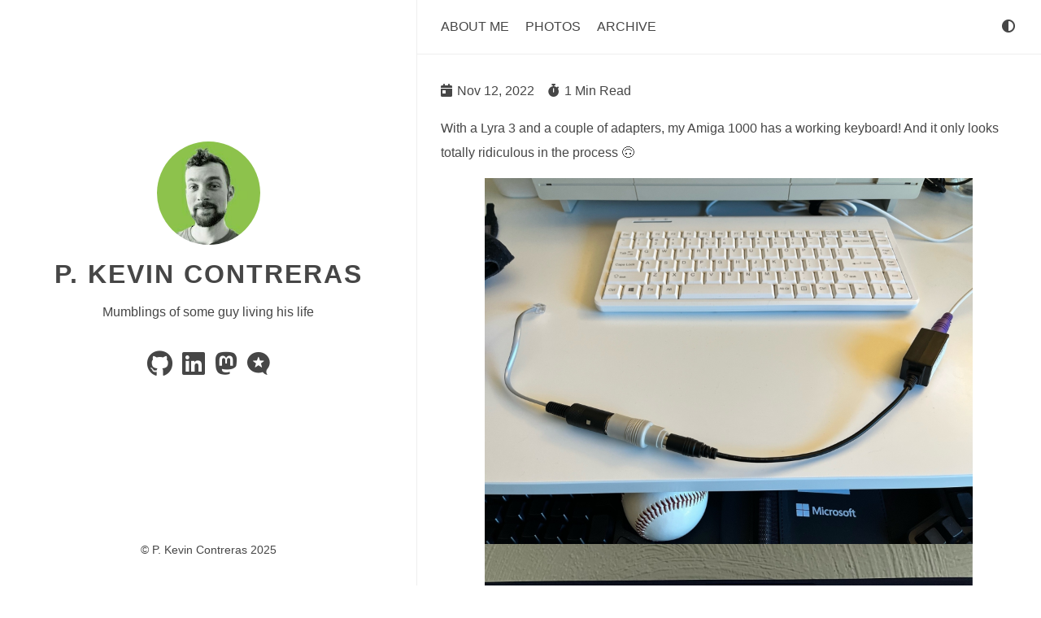

--- FILE ---
content_type: text/html; charset=utf-8
request_url: https://kevinmacwhinnie.com/2022/11/12/with-a-lyra.html
body_size: 13246
content:
<!DOCTYPE html>




























<html
  dir="ltr"
  lang="en"
  data-theme=""
  class="html"
><head>
  <title> - P. Kevin Contreras</title>

  
  <meta charset="utf-8" /><meta name="generator" content="Hugo 0.91.2" /><meta name="viewport" content="width=device-width,initial-scale=1,viewport-fit=cover" />
  <meta name="author" content="" />
  <meta
    name="description"
    content="Mumblings of some guy living his life"
  />
  <link rel="me" href="https://micro.blog/decarbonization" />
  
  
  
  
  
    
    
    <link
      rel="stylesheet"
      href="/scss/main.min.8fc3f19214c8a6af2d48e4a02e251ff3ed6b5d736eaa6ce6a0383d27c3dba3a3.css"
      integrity="sha256-j8PxkhTIpq8tSOSgLiUf8&#43;1rXXNuqmzmoDg9J8Pbo6M="
      crossorigin="anonymous"
      type="text/css"
    />

  

  
  <link
    rel="stylesheet"
    href="/css/markupHighlight.min.31b0a1f317f55c529a460897848c97436bb138b19c399b37de70d463a8bf6ed5.css"
    integrity="sha256-MbCh8xf1XFKaRgiXhIyXQ2uxOLGcOZs33nDUY6i/btU="
    crossorigin="anonymous"
    type="text/css"
  />
  
  
  <link
    rel="stylesheet"
    href="/fontawesome/css/fontawesome.min.7d272de35b410fb165377550cdf9c4d3a80fbbcc961e111914e4d5c0eaf5729f.css"
    integrity="sha256-fSct41tBD7FlN3VQzfnE06gPu8yWHhEZFOTVwOr1cp8="
    crossorigin="anonymous"
    type="text/css"
  />
  
  <link
    rel="stylesheet"
    href="/fontawesome/css/solid.min.55d8333481b07a08e07cf6f37319753a2b47e99f4c395394c5747b48b495aa9b.css"
    integrity="sha256-VdgzNIGwegjgfPbzcxl1OitH6Z9MOVOUxXR7SLSVqps="
    crossorigin="anonymous"
    type="text/css"
  />
  
  <link
    rel="stylesheet"
    href="/fontawesome/css/regular.min.a7448d02590b43449364b6b5922ed9af5410abb4de4238412a830316dedb850b.css"
    integrity="sha256-p0SNAlkLQ0STZLa1ki7Zr1QQq7TeQjhBKoMDFt7bhQs="
    crossorigin="anonymous"
    type="text/css"
  />
  
  <link
    rel="stylesheet"
    href="/fontawesome/css/brands.min.9ed75a5d670c953fe4df935937674b4646f92674367e9e66eb995bb04e821647.css"
    integrity="sha256-ntdaXWcMlT/k35NZN2dLRkb5JnQ2fp5m65lbsE6CFkc="
    crossorigin="anonymous"
    type="text/css"
  />
  
  <link rel="stylesheet" href="/custom.css?1736649041">

  <link rel="authorization_endpoint" href="https://micro.blog/indieauth/auth" />
  <link rel="token_endpoint" href="https://micro.blog/indieauth/token" />
  <link rel="micropub" href="https://micro.blog/micropub" />
  <link rel="microsub" href="https://micro.blog/microsub" />
  <link rel="webmention" href="https://micro.blog/webmention" />
  <link rel="subscribe" href="https://micro.blog/users/follow" />
  
  
    <link rel="stylesheet" href="/css/photos-grid.css?1738794515" />
  
  

  
  
  <link rel="shortcut icon" href="https://micro.blog/decarbonization/favicon.png" type="image/x-icon" />
  <link rel="apple-touch-icon" sizes="180x180" href="https://micro.blog/decarbonization/favicon.png" />
  <link rel="icon" type="image/png" sizes="32x32" href="/favicon-32x32.png" />
  <link rel="icon" type="image/png" sizes="16x16" href="/favicon-16x16.png" />

  <link rel="canonical" href="https://kevinmacwhinnie.com/2022/11/12/with-a-lyra.html" />

  
  
  
  
  <script
    type="text/javascript"
    src="/js/anatole-header.min.46e6a54097480084f8f52c20ca1aa7425b4fad17029a887fd4017b12e311a72d.js"
    integrity="sha256-RualQJdIAIT49SwgyhqnQltPrRcCmoh/1AF7EuMRpy0="
    crossorigin="anonymous"
  ></script>

  
    
    
    <script
      type="text/javascript"
      src="/js/anatole-theme-switcher.min.5557c8ff5617a01067ac258fd70b9b992506e379317b0da51e5e0f6e018b408a.js"
      integrity="sha256-VVfI/1YXoBBnrCWP1wubmSUG43kxew2lHl4PbgGLQIo="
      crossorigin="anonymous"
    ></script>

  

  


  
  <meta name="twitter:card" content="summary_large_image"/>
<meta name="twitter:image" content="https://cdn.uploads.micro.blog/2804/2022/cd9a4c4072.jpg"/>

<meta name="twitter:title" content=""/>
<meta name="twitter:description" content="With a Lyra 3 and a couple of adapters, my Amiga 1000 has a working keyboard! And it only looks totally ridiculous in the process 🙃"/>



  
  <meta property="og:title" content="" />
<meta property="og:description" content="With a Lyra 3 and a couple of adapters, my Amiga 1000 has a working keyboard! And it only looks totally ridiculous in the process 🙃" />
<meta property="og:type" content="article" />
<meta property="og:url" content="https://kevinmacwhinnie.com/2022/11/12/with-a-lyra.html" /><meta property="og:image" content="https://cdn.uploads.micro.blog/2804/2022/cd9a4c4072.jpg" /><meta property="og:image" content="https://cdn.uploads.micro.blog/2804/2022/ab4c16eb6f.jpg" /><meta property="article:section" content="2022" />
<meta property="article:published_time" content="2022-11-12T14:55:34-05:00" />
<meta property="article:modified_time" content="2022-11-12T14:55:34-05:00" />




  
  
  
  
  <script type="application/ld+json">
    {
        "@context": "http://schema.org",
        "@type": "BlogPosting",
        "articleSection": "2022",
        "name": "",
        "headline": "",
        "alternativeHeadline": "",
        "description": "
      
        With a Lyra 3 and a couple of adapters, my Amiga 1000 has a working keyboard! And it only looks totally ridiculous in the process 🙃


      


    ",
        "inLanguage": "en",
        "isFamilyFriendly": "true",
        "mainEntityOfPage": {
            "@type": "WebPage",
            "@id": "https:\/\/kevinmacwhinnie.com\/2022\/11\/12\/with-a-lyra.html"
        },
        "author" : {
            "@type": "Person",
            "name": ""
        },
        "creator" : {
            "@type": "Person",
            "name": ""
        },
        "accountablePerson" : {
            "@type": "Person",
            "name": ""
        },
        "copyrightHolder" : {
            "@type": "Person",
            "name": ""
        },
        "copyrightYear" : "2022",
        "dateCreated": "2022-11-12T14:55:34.00Z",
        "datePublished": "2022-11-12T14:55:34.00Z",
        "dateModified": "2022-11-12T14:55:34.00Z",
        "publisher":{
            "@type":"Organization",
            "name":  null ,
            "url": "https://kevinmacwhinnie.com/",
            "logo": {
                "@type": "ImageObject",
                "url": "https:\/\/kevinmacwhinnie.com\/favicon-32x32.png",
                "width":"32",
                "height":"32"
            }
        },
        "image": 
      [
        
        "https://cdn.uploads.micro.blog/2804/2022/cd9a4c4072.jpg"


      
        
          ,

        
        "https://cdn.uploads.micro.blog/2804/2022/ab4c16eb6f.jpg"


      
      ]

    ,
        "url" : "https:\/\/kevinmacwhinnie.com\/2022\/11\/12\/with-a-lyra.html",
        "wordCount" : "26",
        "genre" : [ ],
        "keywords" : [ ]
    }
  </script>



</head>
<body
    
      class="body theme--light"

    
  >
    <div class="wrapper">
      <aside
        
          class="wrapper__sidebar"

        
      ><div
  class="sidebar
    animated fadeInDown

  "
>
  <div class="sidebar__content">
    <div class="sidebar__introduction">
      <img
        class="sidebar__introduction-profileimage"
        src="https://micro.blog/decarbonization/avatar.jpg"
        alt="profile picture"
      />
      
        <div class="sidebar__introduction-title">
          <a href="/">P. Kevin Contreras</a>
        </div>

      
      <div class="sidebar__introduction-description">
        <p>Mumblings of some guy living his life</p>
      </div>
    </div>
    
    
    
    
      <ul class="sidebar__list">
        
          
          

        
          
          
          <li class="sidebar__list-item">
            <a
              rel="me"
              
                href="https://github.com/https://github.com/decarbonization"
              
              target="_blank"
              aria-label="github"
              title="github"
            >
              <i class="fab fa-github fa-2x" aria-hidden="true"></i>
            </a>
          </li>
          

        
          
          

        
          
          
          <li class="sidebar__list-item">
            <a
              rel="me"
              
                href="https://linkedin.com/in/https://www.linkedin.com/in/p-kevin-contreras-28ba18326/"
              
              target="_blank"
              aria-label="linkedin"
              title="linkedin"
            >
              <i class="fab fa-linkedin fa-2x" aria-hidden="true"></i>
            </a>
          </li>
          

        
          
          
          <li class="sidebar__list-item">
            <a
              rel="me"
              
                href="https://social.photo/decarbonization"
              
              target="_blank"
              aria-label="mastodon"
              title="mastodon"
            >
              <i class="fab fa-mastodon fa-2x" aria-hidden="true"></i>
            </a>
          </li>
          

        
          
          
          <li class="sidebar__list-item">
            <a
              rel="me"
              
                href="https://micro.blog/decarbonization"
              
              target="_blank"
              aria-label="microblog"
              title="microblog"
            >
              <i class="fab fa-microblog fa-2x" aria-hidden="true"></i>
            </a>
          </li>
          

        
      </ul>
    
  </div><footer class="footer footer__sidebar">
  <ul class="footer__list">
    <li class="footer__item">
      &copy;
      
        P. Kevin Contreras
        2025


      
    </li>
    
  </ul>
</footer>
  
  <script
    type="text/javascript"
    src="/js/medium-zoom.min.fae9ac8895995fe91958b3954be11e96025824a04770726a3531e119ddd2d576.js"
    integrity="sha256-&#43;umsiJWZX&#43;kZWLOVS&#43;EelgJYJKBHcHJqNTHhGd3S1XY="
    crossorigin="anonymous"
  ></script></div>
</aside>
      <main
        
          class="wrapper__main"

        
      >
        <header class="header"><div
  class="
    animated fadeInDown

  "
>
  <a role="button" class="navbar-burger" data-target="navMenu" aria-label="menu" aria-expanded="false">
    <span aria-hidden="true" class="navbar-burger__line"></span>
    <span aria-hidden="true" class="navbar-burger__line"></span>
    <span aria-hidden="true" class="navbar-burger__line"></span>
  </a>
  <nav class="nav">
    <ul class="nav__list" id="navMenu">
      
      
        
        
          <li class="nav__list-item">
            <a
              
              href="/about/"
              
              title="About Me"
              >About Me</a
            >
          </li>

        


      
        
        
          <li class="nav__list-item">
            <a
              
              href="/photos/"
              
              title="Photos"
              >Photos</a
            >
          </li>

        


      
        
        
          <li class="nav__list-item">
            <a
              
              href="/archive/"
              
              title="Archive"
              >Archive</a
            >
          </li>

        


      
    </ul>
    <ul class="nav__list nav__list--end">
      
      
        <li class="nav__list-item">
          <div class="themeswitch">
            <a title="Switch Theme">
              <i class="fas fa-adjust fa-fw" aria-hidden="true"></i>
            </a>
          </div>
        </li>

      
    </ul>
  </nav>
</div>
</header>
  <div
    class="post 
      animated fadeInDown

     h-entry "
  >
    
    <div class="post__content">
      <h1 class="p-name"></h1>
      
        <ul class="post__meta">
          <li class="post__meta-item">
            <em class="fas fa-calendar-day post__meta-icon"></em>
            <span class="post__meta-text dt-published">Nov 12, 2022</span>
            <a class="u-url" href="/2022/11/12/with-a-lyra.html" style="display:none;"></a>
          </li>
          <li class="post__meta-item">
            <em class="fas fa-stopwatch post__meta-icon"></em>
            <span class="post__meta-text">1 Min Read</span>
          </li>
        </ul>

      <span class="e-content">
        <p>With a Lyra 3 and a couple of adapters, my Amiga 1000 has a working keyboard! And it only looks totally ridiculous in the process 🙃</p>
<p><img src="https://cdn.uploads.micro.blog/2804/2022/cd9a4c4072.jpg" width="600" height="450" alt=""><img src="https://cdn.uploads.micro.blog/2804/2022/ab4c16eb6f.jpg" width="600" height="599" alt=""></p>

      </span></div>
    <div class="post__footer">
      

      
    </div>
    
    
      
    

    
        <script type="text/javascript" src="https://micro.blog/conversation.js?url=https%3a%2f%2fkevinmacwhinnie.com%2f2022%2f11%2f12%2fwith-a-lyra.html"></script>
      

    
  </div>


      </main>
    </div><footer class="footer footer__base">
  <ul class="footer__list">
    <li class="footer__item">
      &copy;
      
        P. Kevin Contreras
        2025


      
    </li>
    
  </ul>
</footer>
  
  <script
    type="text/javascript"
    src="/js/medium-zoom.min.fae9ac8895995fe91958b3954be11e96025824a04770726a3531e119ddd2d576.js"
    integrity="sha256-&#43;umsiJWZX&#43;kZWLOVS&#43;EelgJYJKBHcHJqNTHhGd3S1XY="
    crossorigin="anonymous"
  ></script><script src="https://tinylytics.app/embed/8Ekyh6z-qLcz8vcLxD2-.js" defer></script>

    
  </body>
</html>


--- FILE ---
content_type: text/css; charset=utf-8
request_url: https://kevinmacwhinnie.com/scss/main.min.8fc3f19214c8a6af2d48e4a02e251ff3ed6b5d736eaa6ce6a0383d27c3dba3a3.css
body_size: 20457
content:
a{text-decoration:none}.theme--light a{color:#464646}.theme--dark a{color:#eee}.theme--light a:hover{color:#6086b4}.theme--dark a:hover{color:#6086b4}blockquote{padding:0 1em}.theme--light blockquote{color:#464646;border-left:1px solid #eee}.theme--dark blockquote{color:#eee;border-left:1px solid #464646}p{line-height:1.9em}*{font-family:pinghei,pingfang sc,helvetica neue,work sans,hiragino sans gb,sans-serif;font-size:1.6rem}.html{-webkit-font-smoothing:antialiased;font-size:62.5%}.body{width:100%;margin:0 auto}.body.theme--dark{color:#eee;background-color:#152028}.body.theme--light{color:#464646;background-color:#fff}.archive-entry{margin:10px 15px}.archive-categories{padding:15px;margin:30px 0}.archive-category-name{margin:0 10px 0 0;color:inherit;font-weight:700;text-decoration:underline}.microblog_conversation{margin-top:50px;padding-top:20px;border-top:1px solid var(--air)}.microblog_post{padding-top:20px;padding-bottom:20px}.microblog_user{margin-bottom:10px}.microblog_avatar{border-radius:5px;vertical-align:middle;float:left;display:inline;margin:0 10px 0 0;width:30px;height:30px;max-width:30px!important}.microblog_time{font-size:1.6rem;color:var(--air)}.microblog_time a{color:var(--air);text-decoration:none}.microblog_text a{padding-bottom:.2rem;font-weight:500}.microblog_text p{margin-bottom:5px}a.reply-by-email,a.conversation-on-mb{margin:15px 15px 0 0}.header{width:100%;position:fixed;z-index:1;top:0}.theme--light .header{background-color:#fff}.theme--dark .header{background-color:#152028}@media screen and (min-width:961px){.header{position:sticky}.theme--light .header{border-bottom:1px solid #eee}.theme--dark .header{border-bottom:1px solid #464646}}@media print{.header{display:none}}.nav{display:none}@media screen and (min-width:961px){.nav{display:flex;justify-content:space-between;align-items:center;box-shadow:none}}@media print{.nav{display:flex;justify-content:space-between;align-items:center;box-shadow:none}}.nav__list{margin:0;list-style:none;padding:0;width:100%}.theme--light .nav__list{background-color:#eee}.theme--dark .nav__list{background-color:#464646}@media screen and (min-width:961px){.nav__list{display:flex;padding:24px 30px}.theme--light .nav__list{background-color:#fff}.theme--dark .nav__list{background-color:#152028}.nav__list--end{flex-shrink:1;justify-content:flex-end}}@media print{.nav__list{display:flex;padding:24px 30px}.theme--light .nav__list{background-color:#fff}.theme--dark .nav__list{background-color:#152028}.nav__list--end{flex-shrink:1;justify-content:flex-end}}.nav__list-item{padding:16px 0;text-transform:uppercase;text-align:center;white-space:nowrap}@media screen and (min-width:961px){.nav__list-item{padding-top:0;padding-bottom:0}.nav__list-item:not(:last-child){padding-right:20px}}.nav__link--active{padding-bottom:24px}@media screen and (min-width:961px){.theme--light .nav__link--active{border-bottom:1px solid #464646}.theme--dark .nav__link--active{border-bottom:1px solid #eee}}.nav--active{display:block}.animated{transition:top .8s linear;animation-duration:1s;-webkit-animation-duration:1s;-moz-animation-duration:1s;-ms-animation-duration:1s;-o-animation-duration:1s;-webkit-animation-name:fadeInDown;-moz-animation-name:fadeInDown;-o-animation-name:fadeInDown;animation-name:fadeInDown}@-webkit-keyframes fadeInDown{0%{-webkit-transform:translateY(-20px)}100%{-webkit-transform:translateY(0)}}@-moz-keyframes fadeInDown{0%{-moz-transform:translateY(-20px)}100%{-moz-transform:translateY(0)}}@-o-keyframes fadeInDown{0%{-o-transform:translateY(-20px)}100%{-o-transform:translateY(0)}}@keyframes fadeInDown{0%{transform:translateY(-20px)}100%{transform:translateY(0)}}.category{padding:4px 6px;border-radius:2px;display:inline-block;font-size:1.4rem;margin:5px 8px 5px 0}.theme--light .category{border:1px solid #eee;background-color:#eee;color:#464646!important}.theme--dark .category{border:1px solid #464646;background-color:#464646;color:#eee!important}.tag{display:inline-block;font-size:1.4rem;margin:5px 8px 5px 0}.theme--light .tag{color:#9f9f9f}.theme--dark .tag{color:#9f9f9f}.tag::before{content:'#'}.wrapper{display:flex;flex-direction:column}@media screen and (min-width:961px){.wrapper{flex-direction:row}}@media screen and (min-width:1921px){.wrapper{justify-content:center}}.wrapper__main{width:100%}@media screen and (min-width:961px){.wrapper__main{width:calc(.6 * 100%)}}@media print{.wrapper__main{width:calc(.6 * 100%)}}@media screen and (min-width:1921px){.wrapper__main{width:calc(.6 * 80%)}}.wrapper__main--fullscreen{margin-top:20px}@media screen and (min-width:961px){.wrapper__main--fullscreen{width:100%;margin-top:0}}@media print{.wrapper__main--fullscreen{width:100%;margin-top:0}}@media screen and (min-width:1921px){.wrapper__main--fullscreen{width:1920px}}.wrapper__sidebar{width:100%;padding:16px 0}@media screen and (min-width:961px){.wrapper__sidebar{width:calc(calc(1 - .6) * 100%);padding:0}}@media print{.wrapper__sidebar{width:calc(calc(1 - .6) * 100%);padding:0}}@media screen and (min-width:1921px){.wrapper__sidebar{width:calc(calc(1 - .6) * 80%)}}.wrapper__sidebar--hidden{display:none}.sidebar{margin-top:40px}@media screen and (min-width:961px){.sidebar{z-index:2;position:fixed;height:100%;margin-top:0;width:inherit;display:flex;flex-direction:column}.theme--light .sidebar{margin-right:4px;border-right:1px solid #eee}.theme--dark .sidebar{margin-right:4px;border-right:1px solid #464646}}@media print{.sidebar{z-index:2;position:fixed;height:100%;margin-top:0;width:inherit;display:flex;flex-direction:column}.theme--light .sidebar{margin-right:4px;border-right:1px solid #eee}.theme--dark .sidebar{margin-right:4px;border-right:1px solid #464646}}@media screen and (min-width:961px){.sidebar__content{display:flex;flex-direction:column;flex-grow:1;justify-content:center}}@media print{.sidebar__content{display:flex;flex-direction:column;flex-grow:1;justify-content:center}}.sidebar__list{list-style:none;padding:0;text-align:center}.sidebar__list-item{display:inline;padding:0 4px;line-height:0}.sidebar__introduction{top:40%;text-align:center}.sidebar__introduction-description{margin:0 1em}.sidebar__introduction-profileimage{width:127px;height:127px;border-radius:50%}.sidebar__introduction-title{text-transform:uppercase;font-weight:700;letter-spacing:2px;line-height:1;margin:1em}.sidebar__introduction-title a{font-size:3.2rem}.footer{text-align:center;margin:0 auto;bottom:0;width:100%;padding-bottom:20px;flex:0;position:relative}.footer__list{list-style:none;padding:0;display:flex;justify-content:center}.footer__item{font-size:1.4rem}.footer__item:not(:first-of-type)::before{content:'\00B7';padding:4px}.footer__item a{font-size:1.4rem}.footer__sidebar{display:none}@media screen and (min-width:961px){.footer__sidebar{display:inline-block}}@media print{.footer__sidebar{display:inline-block}}@media screen and (min-width:961px){.footer__base{display:none}}@media print{.footer__base{display:none}}.pagination{margin:30px;padding:0 0 56px;text-align:center}.pagination__list{list-style:none;margin:0;padding:0;height:13px}.pagination__list-item{margin:0 2px;display:inline;line-height:1;text-decoration:none}.theme--light .pagination__list-item{color:#464646}.theme--dark .pagination__list-item{color:#eee}.navbar-burger{cursor:pointer;display:block;height:3.25rem;position:relative;width:3.25rem;margin-left:auto;padding:6px}.navbar-burger__line{display:block;height:1px;left:calc(50% - 8px);position:absolute;transform-origin:center;transition-duration:86ms;transition-property:background-color,opacity,transform;transition-timing-function:ease-out;width:16px}.theme--light .navbar-burger__line{background-color:#464646}.theme--dark .navbar-burger__line{background-color:#eee}.navbar-burger__line:nth-child(1){top:calc(50% - 6px)}.navbar-burger__line:nth-child(2){top:calc(50% - 1px)}.navbar-burger__line:nth-child(3){top:calc(50% + 4px)}@media screen and (min-width:961px){.navbar-burger{display:none}}.comment{margin:30px}.comment .utterances{max-width:unset}.optionswitch{position:relative}.optionswitch__label{cursor:pointer;white-space:nowrap}.optionswitch__list{display:none;list-style:none;padding:0;position:relative}@media screen and (min-width:961px){.optionswitch__list{border-radius:5px;position:absolute;top:32px}.theme--light .optionswitch__list{background:#eee;box-shadow:0 8px 16px rgba(10,10,10,.1)}.theme--dark .optionswitch__list{background:#464646;box-shadow:0 8px 16px rgba(226,226,226,.1)}}.optionswitch__list-item{background:0 0;display:block;line-height:1;bottom:0;text-align:center;white-space:nowrap;padding-top:24px}.theme--light .optionswitch__list-item{color:#464646}.theme--dark .optionswitch__list-item{color:#eee}@media screen and (min-width:961px){.optionswitch__list-item{padding:12px}}.optionswitch__triangle{display:none}.optionswitch__triangle::before{content:'';border-radius:2px 0 0 0;height:14px;left:calc(50%/2);overflow:hidden;position:absolute;transform:rotate(45deg)translateY(0)translatex(10px);width:14px}.theme--light .optionswitch__triangle::before{background:#eee;box-shadow:0 8px 16px rgba(10,10,10,.1);border-color:#eee}.theme--dark .optionswitch__triangle::before{background:#464646;box-shadow:0 8px 16px rgba(226,226,226,.1);border-color:#464646}.optionswitch__picker:checked~.optionswitch__list{display:block}@media screen and (min-width:961px){.optionswitch__picker:checked~.optionswitch__triangle{display:block}}.post{margin:30px}.theme--light .post{background-color:#fff}.theme--dark .post{background-color:#152028}.post__meta{display:flex;list-style:none;padding:0}.post__meta-item:not(:last-child){margin-right:1.25rem}.post__meta-icon{margin-right:2px}.post__meta-text:not(:last-child){margin-right:4px}.post__thumbnail{width:100%;height:15em;object-fit:cover;display:block}.post__thumbnail-wrapper{border-radius:2px;width:100%;margin-bottom:1em;overflow:hidden;transition:box-shadow .3s ease}.theme--light .post__thumbnail-wrapper{box-shadow:0 8px 16px rgba(10,10,10,.1)}.theme--dark .post__thumbnail-wrapper{box-shadow:0 8px 16px rgba(226,226,226,.1)}.theme--light .post__content a{color:#6086b4}.theme--dark .post__content a{color:#6086b4}.theme--light .post__content .chroma{background-color:#eee;display:block;border-bottom:1px solid #eee}.theme--dark .post__content .chroma{background-color:#464646;display:block;border-bottom:1px solid #464646}.post__content code{font-family:monospace;padding:0 2px}.theme--light .post__content code{background-color:#eee;border:1px solid #eee;border-radius:2px}.theme--dark .post__content code{background-color:#464646;border:1px solid #464646;border-radius:2px}.post__content pre{padding:5px;overflow-x:auto}.theme--light .post__content pre{background-color:#eee!important}.theme--dark .post__content pre{background-color:#464646!important}.post__content h1{font-size:3.6rem;letter-spacing:1px;line-height:1}.post__content h1 a{font-size:3.6rem}.theme--light .post__content h1 a{color:#464646}.theme--dark .post__content h1 a{color:#eee}.post__content h2{font-size:2.4rem;font-weight:600;letter-spacing:1px;line-height:1}.post__content h2 a{font-size:2.4rem}.theme--light .post__content h2 a{color:#464646}.theme--dark .post__content h2 a{color:#eee}.post__content h3{font-size:2rem;font-weight:600;letter-spacing:1px;line-height:1}.post__content h3 a{font-size:2rem}.theme--light .post__content h3 a{color:#464646}.theme--dark .post__content h3 a{color:#eee}.post__content ul,.post__content ol{line-height:1.9em;font-weight:400}.post__content img{display:block;margin-left:auto;margin-right:auto;max-width:100%;height:auto}.post__content figure{max-width:100%;height:auto;margin:0 auto;text-align:center}.post__content figure.big{max-width:87.5%}.post__content figure.medium{max-width:75%}.post__content figure.small{max-width:50%}.post__content figure.tiny{max-width:25%}@media screen and (min-width:961px){.post__content figure.right{max-width:50%;float:right;margin:0 0 0 1.5em}}@media screen and (min-width:961px){.post__content figure.left{max-width:50%;float:left;margin-right:1.5em}}.post__footer{padding:12px 0}.theme--light .post__footer{border-bottom:1px solid #eee}.theme--dark .post__footer{border-bottom:1px solid #464646}.post__footer-date{font-size:1.4rem;margin-right:10px;margin-left:5px}.alert{padding:1rem;border-style:solid;border-radius:.25rem;border-width:2px;margin-top:1rem}.theme--light .alert{border-color:#ffc107}.theme--dark .alert{border-color:#ffc107}.alert__indicator{display:inline-block;border-radius:9999px;padding:.5rem;width:2.5rem;height:2.5rem;text-align:center;font-weight:800;margin-right:.75rem}.theme--light .alert__indicator{color:#fff;background-color:#ffc107}.theme--dark .alert__indicator{color:#152028;background-color:#ffc107}.portfolio{position:relative;padding-left:0;padding-right:0;padding-bottom:0;padding-top:48px}@media screen and (min-width:961px){.portfolio{padding:48px}}@media print{.portfolio{padding:48px}}.portfolio::before{content:'';position:absolute;top:10%;left:10%;bottom:10%;right:10%;background:0 0;border-radius:.5em}@media screen and (min-width:961px){.theme--light .portfolio::before{border:1px solid #eee}.theme--dark .portfolio::before{border:1px solid #464646}}@media print{.theme--light .portfolio::before{border:1px solid #eee}.theme--dark .portfolio::before{border:1px solid #464646}}.portfolio__title{letter-spacing:1px;font-size:2.6rem;line-height:1;font-weight:600}.portfolio__image{max-width:100%;min-width:100%;box-shadow:0 8px 16px rgba(226,226,226,.1);overflow:hidden;transition:box-shadow .3s ease;object-fit:cover;border-bottom:0;display:block;position:relative}.portfolio__image-wrapper{display:block;background-color:#fff;position:relative;overflow:hidden}.portfolio__image-wrapper--right,.portfolio__image-wrapper--left{margin-right:auto;margin-left:auto;width:calc(100% - 64px);padding:32px 32px 0;max-width:inherit}.theme--light .portfolio__image-wrapper--right,.theme--light .portfolio__image-wrapper--left{background-color:#fff}.theme--dark .portfolio__image-wrapper--right,.theme--dark .portfolio__image-wrapper--left{background-color:#152028}@media screen and (min-width:961px){.portfolio__image-wrapper--right,.portfolio__image-wrapper--left{width:60%;object-fit:contain;max-width:none;border-radius:.5em;padding:0}}@media print{.portfolio__image-wrapper--right,.portfolio__image-wrapper--left{width:60%;object-fit:contain;max-width:none;border-radius:.5em;padding:0}}@media screen and (min-width:961px){.portfolio__image-wrapper--left{margin-right:auto;margin-left:0}}@media print{.portfolio__image-wrapper--left{margin-right:auto;margin-left:0}}@media screen and (min-width:961px){.portfolio__image-wrapper--right{margin-right:0;margin-left:auto}}@media print{.portfolio__image-wrapper--right{margin-right:0;margin-left:auto}}.portfolio__description{padding:32px;position:relative}.theme--light .portfolio__description{background-color:#fff}.theme--dark .portfolio__description{background-color:#152028}@media screen and (min-width:961px){.portfolio__description{padding:48px;border-radius:.5em}.theme--light .portfolio__description{box-shadow:0 8px 16px rgba(10,10,10,.1)}.theme--dark .portfolio__description{box-shadow:0 8px 16px rgba(226,226,226,.1)}}@media print{.portfolio__description{padding:48px;border-radius:.5em}.theme--light .portfolio__description{box-shadow:0 8px 16px rgba(10,10,10,.1)}.theme--dark .portfolio__description{box-shadow:0 8px 16px rgba(226,226,226,.1)}}.portfolio__description--left,.portfolio__description--right{margin-top:-24px}.theme--light .portfolio__description--left,.theme--light .portfolio__description--right{border-bottom:1px solid #eee}.theme--dark .portfolio__description--left,.theme--dark .portfolio__description--right{border-bottom:1px solid #464646}@media screen and (min-width:961px){.portfolio__description--left,.portfolio__description--right{border-bottom:0;width:60%;margin-top:-48px}.theme--light .portfolio__description--left,.theme--light .portfolio__description--right{background:#eee}.theme--dark .portfolio__description--left,.theme--dark .portfolio__description--right{background:#464646}}@media print{.portfolio__description--left,.portfolio__description--right{border-bottom:0;width:60%;margin-top:-48px}.theme--light .portfolio__description--left,.theme--light .portfolio__description--right{background:#eee}.theme--dark .portfolio__description--left,.theme--dark .portfolio__description--right{background:#464646}}@media screen and (min-width:961px){.portfolio__description--right{margin-left:auto}}@media print{.portfolio__description--right{margin-left:auto}}.portfolio__meta{display:flex;flex-wrap:wrap;list-style:none;padding:0;row-gap:.8rem}.portfolio__meta-item:not(:last-child){margin-right:1.25rem}.portfolio__button{font-weight:400;display:inline-block;position:relative;outline:0;background:0 0;text-align:center;text-decoration:none;cursor:pointer;white-space:nowrap;font-style:normal;border-radius:999em;padding:10px}.theme--light .portfolio__button{border:1px solid #9f9f9f;color:#6086b4}.theme--dark .portfolio__button{border:1px solid #9f9f9f;color:#6086b4}.portfolio__button:hover{display:inline-block;position:relative;outline:0;background:0 0;text-align:center;text-decoration:none;cursor:pointer;white-space:nowrap;font-weight:400;font-style:normal;border-radius:999em}.portfolio__button-wrapper{padding-bottom:1em}.page_404{text-align:center;padding-top:50px}.archive{margin:30px}.archive__heading{font-size:2.4rem;font-weight:600;line-height:2.2em}.theme--light .archive__heading{color:#464646}.theme--dark .archive__heading{color:#eee}.archive__list{padding:0}.archive__list-item{padding-bottom:5px}.archive__list-date{text-align:right}.theme--light .archive__list-date{color:#9f9f9f}.theme--dark .archive__list-date{color:#9f9f9f}.archive__list-title{display:inline-block;flex:.96;text-transform:uppercase}.theme--light .archive__list-title{color:#464646}.theme--dark .archive__list-title{color:#eee}.theme--light .archive__list-title:hover{color:#6086b4}.theme--dark .archive__list-title:hover{color:#6086b4}.notice{display:flex;flex-direction:column}.theme--light .notice{background-color:#bfcfe1}.theme--dark .notice{background-color:#334960}.theme--light .notice--update{background-color:#b9efd0}.theme--dark .notice--update{background-color:#2d6a4f}.theme--light .notice--warning{background-color:#f9bcba}.theme--dark .notice--warning{background-color:#6c3639}.notice__title{background-color:#6086b4;align-self:flex-end;font-weight:300;letter-spacing:.025em;padding:.2rem .5rem}.theme--light .notice__title{color:#fff}.theme--dark .notice__title{color:#152028}.notice__title--update{background-color:#51d88a}.notice__title--warning{background-color:#ef5753}.notice__content{padding:8px 8px 1rem 1rem}.medium-zoom-overlay{position:fixed;top:0;right:0;bottom:0;left:0;opacity:0;transition:opacity 300ms;will-change:opacity}.theme--light .medium-zoom-overlay{background:#fff}.theme--dark .medium-zoom-overlay{background:#152028}.medium-zoom--opened .medium-zoom-overlay{cursor:pointer;cursor:zoom-out;opacity:1}.medium-zoom-image{cursor:pointer;cursor:zoom-in;transition:transform 300ms cubic-bezier(.2,0,.2,1)!important;z-index:100}.medium-zoom-image--hidden{visibility:hidden}.medium-zoom-image--opened{position:relative;cursor:pointer;cursor:zoom-out;will-change:transform}.contact-form{margin-top:30px}.form-style{width:100%}.form-style ul{padding:0;margin:0;list-style:none}.form-style ul li{display:block;margin-bottom:10px;min-height:35px}.theme--light .form-style ul li{background-color:#fff;color:#464646}.theme--dark .form-style ul li{background-color:#152028;color:#eee}.form-style ul li .field-style{box-sizing:border-box;-webkit-box-sizing:border-box;-moz-box-sizing:border-box;padding:8px;outline:none;font-family:inherit}.theme--light .form-style ul li .field-style{border:1px solid #eee;background-color:#fff;color:#464646}.theme--dark .form-style ul li .field-style{border:1px solid #464646;background-color:#152028;color:#eee}.form-style ul li .field-style:focus{box-shadow:0 0 5px;border:1px solid}.form-style ul li .field-split{width:49%}.form-style ul li .field-full{width:100%}.form-style ul li input.align-left{float:left}.form-style ul li input.align-right{float:right}.form-style ul li textarea{width:100%;height:auto}.form-style ul li input[type=button],.form-style ul li input[type=submit]{display:inline-block;cursor:pointer;text-decoration:none;width:100%}#TableOfContents{display:block;background:0 0}#TableOfContents ul{list-style:none;line-height:1.9em;margin:0}#TableOfContents>ul{padding-left:0}#TableOfContents li a{display:inherit;color:#6086b4}#TableOfContents li a:hover{display:inherit}

--- FILE ---
content_type: text/css; charset=utf-8
request_url: https://kevinmacwhinnie.com/custom.css?1736649041
body_size: -218
content:
pre {
	font-family: monospace;
}

--- FILE ---
content_type: text/javascript; charset=utf-8
request_url: https://kevinmacwhinnie.com/js/medium-zoom.min.fae9ac8895995fe91958b3954be11e96025824a04770726a3531e119ddd2d576.js
body_size: 8325
content:
/*!medium-zoom 1.0.5 | MIT License | https://github.com/francoischalifour/medium-zoom*/(function(a,b){typeof exports=='object'&&typeof module!='undefined'?module.exports=b():typeof define=='function'&&define.amd?define(b):(a=a||self,a.mediumZoom=b())})(this,function(){'use strict';var a=Object.assign||function(d){for(var a=1,b,c;a<arguments.length;a++){b=arguments[a];for(c in b)Object.prototype.hasOwnProperty.call(b,c)&&(d[c]=b[c])}return d},c=function(a){return a.tagName==='IMG'},i=function(a){return NodeList.prototype.isPrototypeOf(a)},d=function(a){return a&&a.nodeType===1},e=function(a){var b=a.currentSrc||a.src;return b.substr(-4).toLowerCase()==='.svg'},f=function(a){try{return Array.isArray(a)?a.filter(c):i(a)?[].slice.call(a).filter(c):d(a)?[a].filter(c):typeof a=='string'?[].slice.call(document.querySelectorAll(a)).filter(c):[]}catch(a){throw new TypeError('The provided selector is invalid.\nExpects a CSS selector, a Node element, a NodeList or an array.\nSee: https://github.com/francoischalifour/medium-zoom')}},g=function(){var a=document.createElement('div');return a.classList.add('medium-zoom-overlay'),a},h=function(c){var b=c.getBoundingClientRect(),e=b.top,f=b.left,g=b.width,d=b.height,a=c.cloneNode(),h=window.pageYOffset||document.documentElement.scrollTop||document.body.scrollTop||0,i=window.pageXOffset||document.documentElement.scrollLeft||document.body.scrollLeft||0;return a.removeAttribute('id'),a.style.position='absolute',a.style.top=e+h+'px',a.style.left=f+i+'px',a.style.width=g+'px',a.style.height=d+'px',a.style.transform='',a},b=function(c,e){var b=a({bubbles:!1,cancelable:!1,detail:void 0},e),d;return typeof window.CustomEvent=='function'?new CustomEvent(c,b):(d=document.createEvent('CustomEvent'),d.initCustomEvent(c,b.bubbles,b.cancelable,b.detail),d)},j=function H(n){var G=arguments.length>1&&arguments[1]!==void 0?arguments[1]:{},q=window.Promise||function(b){function a(){}b(a,a)},F=function(b){var a=b.target;if(a===p){l();return}if(k.indexOf(a)===-1)return;s({target:a})},E=function(){if(m||!c.original)return;var a=window.pageYOffset||document.documentElement.scrollTop||document.body.scrollTop||0;Math.abs(t-a)>i.scrollOffset&&setTimeout(l,150)},D=function(b){var a=b.key||b.keyCode;(a==='Escape'||a==='Esc'||a===27)&&l()},C=function(){var c=arguments.length>0&&arguments[0]!==void 0?arguments[0]:{},e=c,f;return c.container&&c.container instanceof Object&&(e.container=a({},i.container,c.container)),c.template&&(f=d(c.template)?c.template:document.querySelector(c.template),e.template=f),i=a({},i,e),k.forEach(function(a){a.dispatchEvent(b('medium-zoom:update',{detail:{zoom:j}}))}),j},B=function(){var b=arguments.length>0&&arguments[0]!==void 0?arguments[0]:{};return H(a({},i,b))},r=function(){for(var b=arguments.length,c=Array(b),a=0,d;a<b;a++)c[a]=arguments[a];return d=c.reduce(function(a,b){return[].concat(a,f(b))},[]),d.filter(function(a){return k.indexOf(a)===-1}).forEach(function(a){k.push(a),a.classList.add('medium-zoom-image')}),o.forEach(function(a){var b=a.type,c=a.listener,e=a.options;d.forEach(function(a){a.addEventListener(b,c,e)})}),j},A=function(){for(var e=arguments.length,d=Array(e),a=0,g;a<e;a++)d[a]=arguments[a];return c.zoomed&&l(),g=d.length>0?d.reduce(function(a,b){return[].concat(a,f(b))},[]):k,g.forEach(function(a){a.classList.remove('medium-zoom-image'),a.dispatchEvent(b('medium-zoom:detach',{detail:{zoom:j}}))}),k=k.filter(function(a){return g.indexOf(a)===-1}),j},w=function(a,b){var c=arguments.length>2&&arguments[2]!==void 0?arguments[2]:{};return k.forEach(function(d){d.addEventListener('medium-zoom:'+a,b,c)}),o.push({type:'medium-zoom:'+a,listener:b,options:c}),j},v=function(a,b){var c=arguments.length>2&&arguments[2]!==void 0?arguments[2]:{};return k.forEach(function(d){d.removeEventListener('medium-zoom:'+a,b,c)}),o=o.filter(function(c){return!(c.type==='medium-zoom:'+a&&c.listener.toString()===b.toString())}),j},u=function(){var n=arguments.length>0&&arguments[0]!==void 0?arguments[0]:{},f=n.target,g=function(){var b={width:document.documentElement.clientWidth,height:document.documentElement.clientHeight,left:0,top:0,right:0,bottom:0},f=void 0,g=void 0,z,j,w,v,s,r,h,q,p,k,t,u,n,m,x,y,l,A,B,o;i.container&&(i.container instanceof Object?(b=a({},b,i.container),f=b.width-b.left-b.right-i.margin*2,g=b.height-b.top-b.bottom-i.margin*2):(z=d(i.container)?i.container:document.querySelector(i.container),j=z.getBoundingClientRect(),w=j.width,v=j.height,s=j.left,r=j.top,b=a({},b,{width:w,height:v,left:s,top:r}))),f=f||b.width-i.margin*2,g=g||b.height-i.margin*2,h=c.zoomedHd||c.original,q=e(h)?f:h.naturalWidth||f,p=e(h)?g:h.naturalHeight||g,k=h.getBoundingClientRect(),t=k.top,u=k.left,n=k.width,m=k.height,x=Math.min(q,f)/n,y=Math.min(p,g)/m,l=Math.min(x,y),A=(-u+(f-n)/2+i.margin+b.left)/l,B=(-t+(g-m)/2+i.margin+b.top)/l,o='scale('+l+') translate3d('+A+'px, '+B+'px, 0)',c.zoomed.style.transform=o,c.zoomedHd&&(c.zoomedHd.style.transform=o)};return new q(function(a){var n,o,q,e,r;if(f&&k.indexOf(f)===-1){a(j);return}if(n=function d(){m=!1,c.zoomed.removeEventListener('transitionend',d),c.original.dispatchEvent(b('medium-zoom:opened',{detail:{zoom:j}})),a(j)},c.zoomed){a(j);return}if(f)c.original=f;else if(k.length>0)o=k,c.original=o[0];else{a(j);return}c.original.dispatchEvent(b('medium-zoom:open',{detail:{zoom:j}})),t=window.pageYOffset||document.documentElement.scrollTop||document.body.scrollTop||0,m=!0,c.zoomed=h(c.original),document.body.appendChild(p),i.template&&(q=d(i.template)?i.template:document.querySelector(i.template),c.template=document.createElement('div'),c.template.appendChild(q.content.cloneNode(!0)),document.body.appendChild(c.template)),document.body.appendChild(c.zoomed),window.requestAnimationFrame(function(){document.body.classList.add('medium-zoom--opened')}),c.original.classList.add('medium-zoom-image--hidden'),c.zoomed.classList.add('medium-zoom-image--opened'),c.zoomed.addEventListener('click',l),c.zoomed.addEventListener('transitionend',n),c.original.getAttribute('data-zoom-src')?(c.zoomedHd=c.zoomed.cloneNode(),c.zoomedHd.removeAttribute('srcset'),c.zoomedHd.removeAttribute('sizes'),c.zoomedHd.src=c.zoomed.getAttribute('data-zoom-src'),c.zoomedHd.onerror=function(){clearInterval(e),console.warn('Unable to reach the zoom image target '+c.zoomedHd.src),c.zoomedHd=null,g()},e=setInterval(function(){c.zoomedHd.complete&&(clearInterval(e),c.zoomedHd.classList.add('medium-zoom-image--opened'),c.zoomedHd.addEventListener('click',l),document.body.appendChild(c.zoomedHd),g())},10)):c.original.hasAttribute('srcset')?(c.zoomedHd=c.zoomed.cloneNode(),c.zoomedHd.removeAttribute('sizes'),r=c.zoomedHd.addEventListener('load',function(){c.zoomedHd.removeEventListener('load',r),c.zoomedHd.classList.add('medium-zoom-image--opened'),c.zoomedHd.addEventListener('click',l),document.body.appendChild(c.zoomedHd),g()})):g()})},l=function(){return new q(function(a){if(m||!c.original){a(j);return}var d=function d(){c.original.classList.remove('medium-zoom-image--hidden'),document.body.removeChild(c.zoomed),c.zoomedHd&&document.body.removeChild(c.zoomedHd),document.body.removeChild(p),c.zoomed.classList.remove('medium-zoom-image--opened'),c.template&&document.body.removeChild(c.template),m=!1,c.zoomed.removeEventListener('transitionend',d),c.original.dispatchEvent(b('medium-zoom:closed',{detail:{zoom:j}})),c.original=null,c.zoomed=null,c.zoomedHd=null,c.template=null,a(j)};m=!0,document.body.classList.remove('medium-zoom--opened'),c.zoomed.style.transform='',c.zoomedHd&&(c.zoomedHd.style.transform=''),c.template&&(c.template.style.transition='opacity 150ms',c.template.style.opacity=0),c.original.dispatchEvent(b('medium-zoom:close',{detail:{zoom:j}})),c.zoomed.addEventListener('transitionend',d)})},s=function(){var a=arguments.length>0&&arguments[0]!==void 0?arguments[0]:{},b=a.target;return c.original?l():u({target:b})},x=function(){return i},y=function(){return k},z=function(){return c.original},k=[],o=[],m=!1,t=0,i=G,c={original:null,zoomed:null,zoomedHd:null,template:null},p,j;return Object.prototype.toString.call(n)==='[object Object]'?i=n:(n||typeof n=='string')&&r(n),i=a({margin:0,scrollOffset:40,container:null,template:null},i),p=g(),document.addEventListener('click',F),document.addEventListener('keyup',D),document.addEventListener('scroll',E),window.addEventListener('resize',l),j={open:u,close:l,toggle:s,update:C,clone:B,attach:r,detach:A,on:w,off:v,getOptions:x,getImages:y,getZoomedImage:z},j};return j}),mediumZoom(document.querySelectorAll('div.post__content img'))

--- FILE ---
content_type: text/javascript; charset=utf-8
request_url: https://kevinmacwhinnie.com/js/anatole-theme-switcher.min.5557c8ff5617a01067ac258fd70b9b992506e379317b0da51e5e0f6e018b408a.js
body_size: 707
content:
const getStoredThemeStyle=()=>localStorage.getItem('theme'),setThemeClass=c=>{const a=document.body,b=[...a.classList].find(a=>a.match(/theme--(light|dark)/));if(!b)return;a.classList.remove(b),a.classList.add(`theme--${c}`)},setThemeStyle=a=>{localStorage.setItem('theme',a),setThemeClass(a)},switchTheme=()=>{const a=getStoredThemeStyle();switch(a){case'light':setThemeStyle('dark');break;case'dark':setThemeStyle('light');break;default:setThemeStyle('light');break}},initTheme=()=>{const a=getStoredThemeStyle();if(a){setThemeStyle(a);return}const b=window.matchMedia&&window.matchMedia('(prefers-color-scheme: dark)').matches;if(!b)return;setThemeStyle('dark')};document.addEventListener('DOMContentLoaded',()=>{const a=document.querySelector('.themeswitch');a.addEventListener('click',switchTheme,!1)},!1),window.matchMedia('(prefers-color-scheme: dark)').addEventListener('change',switchTheme,!1),document.addEventListener('DOMContentLoaded',()=>initTheme())

--- FILE ---
content_type: application/javascript;charset=utf-8
request_url: https://micro.blog/conversation.js?url=https%3a%2f%2fkevinmacwhinnie.com%2f2022%2f11%2f12%2fwith-a-lyra.html
body_size: 762
content:
document.write('<div class="microblog_conversation">');

document.write('	<div class="microblog_post">');
document.write('		<div class="microblog_user">');
document.write('			<img class="microblog_avatar" src="https://avatars.micro.blog/avatars/2025/39/99817.jpg" width="20" height="20" style="max-width: 20px;" />');
document.write('			<span class="microblog_fullname">Dr. Nolen Scaife</span>');
document.write('		</div>');
document.write('		<div class="microblog_text">');	
document.write('			<p> awesome!</p>');
document.write('		</div>');
document.write('		<div class="microblog_time">');
document.write('			<a href="https://micro.blog/drno/13965584">2022-11-12 16:36</a>');
document.write('		</div>');
document.write('	</div>');


document.write('</div>');
